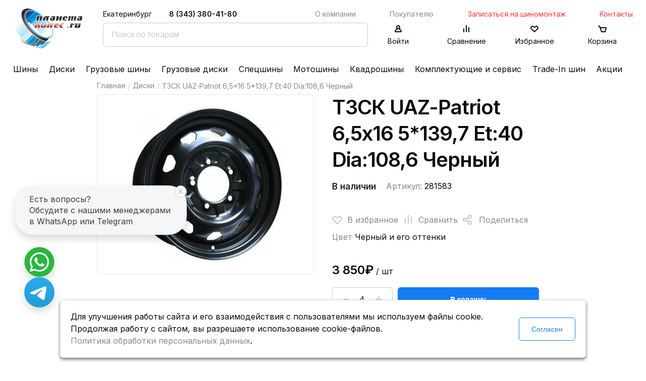

--- FILE ---
content_type: text/html; charset=UTF-8
request_url: https://www.planetakoles.ru/diski/tzsk-uaz-patriot-6-5x16-5-139-7-et-40-dia-108-6-ch.html
body_size: 7747
content:
<!doctype html>
<html lang="ru">
<head>
	<meta http-equiv="Content-type" content="text/html; charset=UTF-8" />

	<meta name="viewport" content="width=device-width, initial-scale=1, shrink-to-fit=no" />

	<title>Купить черный и его оттенки штампованный диск UAZ-Patriot 6,5x16 5*139,7 Et:40 Dia:108,6 Черный в Екатеринбурге от Планета Колес, цена</title>
	<meta name="description" content="Купить черный и его оттенки штампованный диск UAZ-Patriot 6,5x16 5*139,7 Et:40 Dia:108,6 Черный в Екатеринбурге на Uaz от Планета Колес с доставкой: технические характеристики, отзывы, фото, цена." />
	<meta name="keywords" content="" />

	
	<!-- Базовые стили -->
	
	<link rel="stylesheet" href="/~/?b=public&amp;f=themes/frontend/css/style.css,themes/frontend/css/custom.css,themes/frontend/jquery/css/base/jquery-ui-1.9.2.custom.css,vendor/noty/lib/noty.css&amp;1759124021" />

	<!-- Шрифты -->
	<link rel="preconnect" href="https://fonts.gstatic.com" />
	<link href="https://fonts.googleapis.com/css2?family=Inter:wght@100;200;300;400;500;600;700;800;900&amp;display=swap" rel="stylesheet" />

	<link rel="icon" type="image/svg+xml" href="/favicon.svg" />
	<link rel="icon" type="image/png" href="/favicon.png" />

	<link rel="apple-touch-icon" sizes="180x180" href="/apple-touch-icon.png" />
	<link rel="manifest" href="/site.webmanifest" />
	<link rel="mask-icon" href="/safari-pinned-tab.svg" color="#5bbad5" />
	<meta name="msapplication-TileColor" content="#00aba9" />
	<meta name="theme-color" content="#ffffff" />

	<!--<script  src="/public/vendor/requirejs/require.js"></script>-->

	<meta name="yandex-verification" content="716e1b7c700d96b4" />

	<script src="/~/?f=public/vendor/requirejs/require.js&amp;1621949112"></script>

	
		<!-- Google tag (gtag.js) -->
		<script async src="https://www.googletagmanager.com/gtag/js?id=UA-3834969-1"></script>
		<script>
			window.dataLayer = window.dataLayer || [];
			function gtag(){dataLayer.push(arguments);}
			gtag('js', new Date());

			gtag('config', 'UA-3834969-1');
		</script>
	

	
	<script>

	requirejs.config({
		
		'urlArgs': '_t=v22.1',
		'baseUrl': '/public/themes/frontend/js',
		'waitSeconds': 60,
		'paths': {
			'jquery': '//ajax.googleapis.com/ajax/libs/jquery/3.5.1/jquery.min',
			//'jquery-ui': '//ajax.googleapis.com/ajax/libs/jqueryui/1.12.1/jquery-ui.min',
			'jquery.cookie': '/public/vendor/jquery.cookie/jquery.cookie',
			'jquery.mask': '/public/vendor/jquery-mask-plugin/dist/jquery.mask.min',
			'jquery.fileupload': '/public/vendor/jQuery-File-Upload/js/jquery.fileupload',
			'Noty': '/public/vendor/noty/lib/noty.min',

			'jqueryui-touch-punch': '/public/vendor/jqueryui-touch-punch/jquery.ui.touch-punch.min',
			'magnificPopup': '/public/vendor/magnific-popup/dist/jquery.magnific-popup.min',

			'apps': '/public/themes/general/js/apps',
			'polyfills': '/public/themes/general/js/polyfills',
			'general.site': '/public/themes/general/js/site'
		},
		'packages': [{
			'name': 'jquery-ui',
			'location': '/public/vendor/jquery-ui',
			'main': 'jquery-ui.min'
		}],
		'shim': {
			'jquery-ui': ['jquery'],
			'jqueryui-touch-punch': ['jquery', 'jquery-ui'],

			//'custom': ['jquery'],
			//'modals': ['jquery'],
			//'number': ['jquery'],
			//'address': ['jquery'],
			//'profile': ['jquery'],
			//'range_slider': ['jquery', 'jquery-ui'],
		}
	});

	
	requirejs([
		'polyfills',
		'jqueryui-touch-punch',

		//'custom',
		//'modals',
		//'number',
		//'address',
		//'profile',
		//'range_slider'

		'general.site',
		'site.base'
	]);
	</script>
	

	<link rel="stylesheet" href="/public/personal-data/personal-data.css" type="text/css" />
</head>
<body>
	
	<!-- Yandex.Metrika counter -->
	<script type="text/javascript" >
	   (function(m,e,t,r,i,k,a){m[i]=m[i]||function(){(m[i].a=m[i].a||[]).push(arguments)};
	   var z = null;m[i].l=1*new Date();
	   for (var j = 0; j < document.scripts.length; j++) {if (document.scripts[j].src === r) { return; }}
	   k=e.createElement(t),a=e.getElementsByTagName(t)[0],k.async=1,k.src=r,a.parentNode.insertBefore(k,a)})
	   (window, document, "script", "https://mc.yandex.ru/metrika/tag.js", "ym");

	   ym(7536838, "init", {
			clickmap:true,
			trackLinks:true,
			accurateTrackBounce:true,
			webvisor:true,
			ecommerce:true
	   });
	   window.dataLayer = window.dataLayer || [];
	</script>
	<noscript><div><img src="https://mc.yandex.ru/watch/7536838" style="position:absolute; left:-9999px;" alt="" /></div></noscript>
	<!-- /Yandex.Metrika counter -->
	

	<div class="wrapper">
							
		<div class="header">
			<div class="header-inner-wrapper">
				<div class="header-rows">
					<div class="header-top-row">
						<div class="header-columns">
							<div class="header-columns-logo">
								<a href="/"><img src="/public/themes/frontend/images/logo.svg" alt="Планета Колёс" title="Планета Колёс" width="138" height="86"/></a>
							</div>
							<div class="header-columns-search-and-icons">
								<div class="header-top-row-menu">
									<div class="header-city">Екатеринбург</div>
									<div class="header-phone">
										<a href="tel:+73433804180" class="header-call-phone">8 (343) 380-41-80</a>
										<a href="#" data-modal-href="/callBack/" class="header-call-order">Заказать звонок</a>
									</div>
																		<div class="header-top-menu">
																																<a href="/o-kompanii/"  >О компании</a>
																																											<a href="/pokupatelyu/"  >Покупателю</a>
																																											<a href="/zapisatsya-na-shinomontazh/"  class="promo red-text">Записаться на шиномонтаж</a>
																																											<a href="/kontakti/"  class="promo red-text">Контакты</a>
																															<!--<a href="#" class="show-at-big-screen">Записаться на шиномонтаж</a>
										<a href="#" class="show-at-small-screen">Шиномонтаж</a>-->
									</div>
									<div class="header-top-menu-submobile">
																																<a href="/o-kompanii/"  >О компании</a>
											
																																											<a href="/pokupatelyu/"  >Покупателю</a>
											
																																	<span id="more-submenu">Ещё</span>
										<div id="more-submenu-block">
											<span id="more-submenu-inner">Ещё</span>

																																																																									
																								<a href="/zapisatsya-na-shinomontazh/"  class="promo red-text">Записаться на шиномонтаж</a>
																																			
																								<a href="/kontakti/"  class="promo red-text">Контакты</a>
																																	</div>
									</div>
																	</div>
								<div class="header-search-and-icons">
									<div class="header-search">
										<script>
requirejs(['site.search']);
</script>

<form action="/search/" method="get" >
	<input type="text" name="q" value="" class="js-search-input search-input" placeholder="Поиск по товарам" />
	<input type="submit" value="Найти" style="display:none;" />
</form>
									</div>
									<div class="header-icons">
																					<a href="#" class="header-icon-item" data-modal-href="/account/loginModal/">
												<div class="header-icon-item-block header-icon-item-block-user"></div>
												<p>Войти</p>
											</a>
																				<a href="/comparison/" class="header-icon-item">
											<div class="header-icon-item-block header-icon-item-block-comparison"></div>
											<p>Сравнение</p>
										</a>
										<a href="/favorite/" class="header-icon-item">
											<div class="header-icon-item-block header-icon-item-block-heart"></div>
											<p>Избранное</p>
										</a>
										<a href="/basket/" class="header-icon-item" data-new-product="1">
											<div 
												class="
													header-icon-item-block 
													header-icon-item-block-order 
													" 
											>
												<div class="
													new-products-in-basket
																											new-products-in-basket-hide
																									">
																									</div>
											</div>
											<p>Корзина</p>
										</a>
									</div>
								</div>
							</div>
						</div>
					</div>
				</div>
			</div>
		</div>
				<div id="header-menu-container" class="header-bottom-row">
			<div class="header-menu">
														<a href="/legkovie-shini/"  >Шины</a>
																			<a href="/diski/"  >Диски</a>
																			<a href="/gruzovie-shini/"  >Грузовые шины</a>
																			<a href="/gruzovie-diski/"  >Грузовые диски</a>
																			<a href="/specshini/"  >Спецшины</a>
																			<a href="/motoshini/"  >Мотошины</a>
																			<a href="/shini-dlya-kvadrocikla/"  >Квадрошины</a>
																			<a href="/komplektuyushie-i-servis/"  >Комплектующие и сервис</a>
																			<a href="/trade-in-shin/"  >Trade-In шин</a>
																			<a href="/sales/"  >Акции</a>
												</div>
		</div>
		
		<div class="header-mobile">
			<div class="header-m-burder" id="header-m-burder">
				<img src="/public/themes/frontend/images/burger.svg" alt="" title="">
			</div>
			<div class="header-m-logo">
				<a href="/"><img src="/public/themes/frontend/images/logo.svg" alt="Планета Колёс" title="Планета Колёс" /></a>
			</div>
			<div class="header-m-contacts">
				<div class="header-m-phone">
					<a href="tel:+73433804180">8 343 380 41 80</a>
				</div>
				<div class="header-m-contacts-icons">
					<a href="https://wa.me/79024092384" target="_blank" class="header-m-contacts-icon">
						<img src="/public/themes/frontend/images/whats-app-logo.svg" alt="W">
					</a>
					<a href="https://t.me/planetakolesekb" target="_blank" class="header-m-contacts-icon">
						<img src="/public/themes/frontend/images/telegram-logo.svg" alt="T">
					</a>
				</div>
			</div>
			<div class="js-search-icon-m header-m-search">
				<img src="/public/themes/frontend/images/m-search.svg" alt="🔎" title="" />
			</div>
		</div>

		<div class="mobile_search_form" id="mobile_search_form">
			<script>
requirejs(['site.search']);
</script>

<form action="/search/" method="get" class="msf msf-form">
	<input type="text" name="q" value="" class="js-search-input search-input" placeholder="Поиск по товарам" />
	<input type="submit" value="Найти" style="display:none;" />
</form>
			<div class="msf msf-close hm-heading-close" id="mobile_search_form_close"></div>
		</div>

		<div class="header-m-side-block" id="header-m-side-block">
			<div class="header-m-side-block-inner">
				<div class="hm-heading">
					<div class="hm-heading-close" id="header-m-side-block-close"></div>
					<div class="hm-heading-city">Екатеринбург</div>
				</div>
								<div class="hm-menu">
																	<a href="/legkovie-shini/"  >Шины</a>
																							<a href="/diski/"  >Диски</a>
																							<a href="/gruzovie-shini/"  >Грузовые шины</a>
																							<a href="/gruzovie-diski/"  >Грузовые диски</a>
																							<a href="/specshini/"  >Спецшины</a>
																							<a href="/motoshini/"  >Мотошины</a>
																							<a href="/shini-dlya-kvadrocikla/"  >Квадрошины</a>
																							<a href="/komplektuyushie-i-servis/"  >Комплектующие и сервис</a>
																							<a href="/trade-in-shin/"  >Trade-In шин</a>
																							<a href="/sales/"  >Акции</a>
															</div>
												<div class="hm-menu-secondary">
																	<a href="/o-kompanii/"  >О компании</a>
																							<a href="/pokupatelyu/"  >Покупателю</a>
																							<a href="/zapisatsya-na-shinomontazh/"  class="promo red-text">Записаться на шиномонтаж</a>
																							<a href="/kontakti/"  class="promo red-text">Контакты</a>
															</div>
							</div>
		</div>

		<div class="panel-mobile">
			<div class="panel-mobile-inner">
				<div class="panel-item">
					<a href="/catalog/">
						<img src="/public/themes/frontend/images/panel/catalog.svg" alt="" />
						<p>Каталог</p>
					</a>
				</div>

				<div class="panel-item">
					<a href="/favorite/">
						<img src="/public/themes/frontend/images/panel/fav.svg" alt="" />
						<p>Избранное</p>
					</a>
				</div>
				<div class="panel-item">
					<a href="/basket/">
						<img src="/public/themes/frontend/images/panel/basket.svg" alt="" />
						<p>Корзина</p>
					</a>
				</div>
				<div class="panel-item">
					<a href="/comparison/">
						<img src="/public/themes/frontend/images/panel/compare.svg" alt="" />
						<p>Сравнение</p>
					</a>
				</div>
				<div class="panel-item">
									<a href="#" data-modal-href="/account/loginModal/">
						<img src="/public/themes/frontend/images/panel/login.svg" alt="" />
						<p>Войти</p>
					</a>
								</div>
			</div>
		</div>
<script>
window.dataLayer.push({
	"ecommerce": {
		"currencyCode": "RUB",
		"detail": {
			"products": [
				{
					"id": "35516",
					"name": "\u0422\u0417\u0421\u041a UAZ-Patriot 6,5x16 5*139,7 Et:40 Dia:108,6 \u0427\u0435\u0440\u043d\u044b\u0439",
					"price": 3850,
					"brand": "\u0422\u0417\u0421\u041a"
				}
			]
		}
	}
});
</script>

<script>
requirejs(['site.catalog', 'site.input-spin', 'site.images-popup']);
</script>

<div class="content">
	<div class="inner-wrapper">
		<div class="breadcrumbs">
	<a href="/">Главная</a>
			<span class="breadcrumbs-separator">/</span>
								<a href="/diski/" >Диски</a>
								<span class="breadcrumbs-separator">/</span>
					<span>ТЗСК UAZ-Patriot 6,5x16 5*139,7 Et:40 Dia:108,6 Черный</span>
			</div>

		<div class="single-product">
			<div class="single-product-photo">
				<img data-lazysrc="https://images.robotyre.ru/productimages/a632cb820e8b4f6a9bcb9ffe6e05646d/Source.png" src="/public/themes/frontend/images/no-image-big-transparent.png" style="width:400px; height:300px;" title="ТЗСК UAZ-Patriot 6,5x16 5*139,7 Et:40 Dia:108,6 Черный" alt="ТЗСК UAZ-Patriot 6,5x16 5*139,7 Et:40 Dia:108,6 Черный" />
			</div>
			<div class="single-product-data">
				<h1 class="single-product-title">ТЗСК UAZ-Patriot 6,5x16 5*139,7 Et:40 Dia:108,6 Черный</h1>

				<div class="single-product-additinal-info">
																									<div class="product-info">
																																					<p class="black-text">В наличии</p>
																								</div>
																		
					
					<p>Артикул: <span class="black-text">281583</span></p>
				</div>

				<div class="single-product-tags">
																								</div>

				<div class="single-product-reviews-and-actions">
					
					<a href="#" data-id="35516" data-header="ТЗСК UAZ-Patriot 6,5x16 5*139,7 Et:40 Dia:108,6 Черный" class="js-catalog-favorite single-product-action fav-single-product-action " title="Добавить в избранное">
						<div class="product-action product-action-fav">
						<svg width="20" height="20" viewBox="0 0 20 20" stroke="#C8CACC" fill="none" xmlns="http://www.w3.org/2000/svg">
							<path d="M10 18L2.60943 10.6094C1.13157 9.13157 1.02447 6.77064 2.36246 5.16504C3.8108 3.42704 6.40375 3.21659 8.11341 4.69829L10 6.33334L11.8866 4.69829C13.5962 3.21659 16.1892 3.42703 17.6375 5.16504C18.9755 6.77064 18.8684 9.13157 17.3906 10.6094L10 18Z" stroke-width="2" stroke-linecap="round"/>
						</svg>									  
						</div>
						В избранное
					</a>
					<a href="#" data-id="35516" data-header="ТЗСК UAZ-Patriot 6,5x16 5*139,7 Et:40 Dia:108,6 Черный" class="js-catalog-compare single-product-action compare-single-product-action " title="Сравнить">
						<div class="product-action product-action-compare">
							<svg xmlns="http://www.w3.org/2000/svg" width="40" height="40" stroke="#C8CACC" fill="none" viewBox="0 0 40 40">
								<path stroke-linecap="round" stroke-width="2" d="M14 18v9m6-16v16m6-12v12"/>
				  			</svg>
						</div>
						Сравнить
					</a>

					<script src="https://yastatic.net/share2/share.js" async></script>
					<div class="single-product-action ya-share2" data-more-button-type="long" data-curtain data-shape="round" data-limit="0" data-more-button-type="short" data-services="vkontakte,facebook,odnoklassniki,telegram,twitter,viber,whatsapp,moimir"></div>
					
											<div class="product-colors-block">
							<p class="grey-text">
								Цвет 
																																	<span class="black-text">Черный и его оттенки</span>
							</p>
						</div>
					
									</div>

														<div class="single-product-prices">
						<div class="product-price-current">3 850₽<span class="text-16 text-regular text-black"> / шт</span></div>
						
											</div>
									
														<div class="single-product-cart">
						<div class="number-input">
							<div class="js-input-spin-add spin spin-add" data-input="#cart_product_quantity"></div>
							<input min="1" data-max="750" data-quantity-error="#cart_product_quantity_error" class="js-input-spin " type="text" id="cart_product_quantity" name="cart_product_quantity" value="4" />
							<div class="js-input-spin-sub spin spin-sub" data-input="#cart_product_quantity"></div>
						</div>
						<button 
							type="button" 
							data-id="35516" 
							data-header="ТЗСК UAZ-Patriot 6,5x16 5*139,7 Et:40 Dia:108,6 Черный"
							data-price="3850"
							data-brand="ТЗСК"

							data-inbasket="0"
							data-input-quantity="#cart_product_quantity" 
							class="
								js-catalog-cart-add 
								button button-primary 
																" 
													>
															В корзину
													</button>
													<a href="#" data-modal-href="/buy1click/961/35516/" class="button button-unbordered-blue " >Купить в 1 клик</a>
						
						<div id="cart_product_quantity_error" class="text-color-red text-14 product-quantity hide">
							Доступно для заказа не более 750&nbsp;шт.
						</div>
					</div>
									
				<div class="single-product-description">
					<div class="fake-table">
						<div class="fake-table-column">
																																																						
																																									
																																									
																																									
																																									
																																									
																																									
																																							
																																																					<div class="fake-table-row">
										<p class="fake-table-label">Ширина</p>
										<p class="fake-table-value">
																																				6.5
																																	</p>
									</div>
									

																																<div class="fake-table-row">
										<p class="fake-table-label">Диаметр</p>
										<p class="fake-table-value">
																																				16
																																	</p>
									</div>
									

																																<div class="fake-table-row">
										<p class="fake-table-label">Крепеж (PCD)</p>
										<p class="fake-table-value">
																																				5x139.7
																																	</p>
									</div>
									

																																<div class="fake-table-row">
										<p class="fake-table-label">Вылет</p>
										<p class="fake-table-value">
																																				40.0
																																	</p>
									</div>
									

																</div><div class="fake-table-column">
																																<div class="fake-table-row">
										<p class="fake-table-label">Центральное отверстие</p>
										<p class="fake-table-value">
																																				108.6
																																	</p>
									</div>
									

																																<div class="fake-table-row">
										<p class="fake-table-label">Цвет</p>
										<p class="fake-table-value">
																																				черный
																																	</p>
									</div>
									

																																<div class="fake-table-row">
										<p class="fake-table-label">Технология изготовления</p>
										<p class="fake-table-value">
																																				Штампованный
																																	</p>
									</div>
									

																					</div>
					</div>

					<a href="/pokupatelyu/instrukcii/kak-smotret-parametri/" target="_blank">Как смотреть параметры?</a>

									</div>
			</div>

			
			
		</div>
	</div>
</div>

		<div class="footer">
			<div class="inner-wrapper">
				<div class="footer-row">
										<div class="footer-column footer-column-1">
																				<a href="/legkovie-shini/" >Шины</a>
																											<a href="/diski/" >Диски</a>
																											<a href="/gruzovie-shini/" >Грузовые шины</a>
																											<a href="/gruzovie-diski/" >Грузовые диски</a>
																											<a href="/specshini/" >Спецшины</a>
																											<a href="/motoshini/" >Мотошины</a>
																											<a href="/shini-dlya-kvadrocikla/" >Квадрошины</a>
																											<a href="/komplektuyushie-i-servis/" >Комплектующие и сервис</a>
																											<a href="/trade-in-shin/" >Trade-In шин</a>
																											<a href="/sales/" >Акции</a>
																		</div>
															<div class="footer-column footer-column-2">
																				<a href="/datchiki-davleniya-v-shinah/" >Датчики давления в шинах</a>
																											<a href="/bolti-sekretki-na-kolesa/" >Болты секретки на колеса</a>
																											<a href="/gayki-krepleniya-na-kolesa/" >Гайки крепления на колеса</a>
																											<a href="/shinomontazh-ekaterinburg/" >Шиномонтаж Екатеринбург</a>
																											<a href="/pravka-diskov/" >Правка литых дисков</a>
																											<a href="/sezonnoe-hranenie-koles/" >Сезонное хранение колес</a>
																											<a href="/dlya-ip-i-yur-lic/" >Для ИП и юр. лиц</a>
																		</div>
															<div class="footer-column footer-column-3">
																				<a href="/o-kompanii/" >О компании</a>
																											<a href="/pokupatelyu/" >Покупателю</a>
																											<a href="/zapisatsya-na-shinomontazh/" >Записаться на шиномонтаж</a>
																											<a href="/kontakti/" >Контакты</a>
																		</div>
										<div class="footer-column-4">
						<a href="tel:+73433804180" class="footer-phone">8 (343) 380-41-80</a>
						<a href="#" data-modal-href="/callBack/" class="footer-call-order">Заказать звонок</a>
						<p class="footer-work-plan">пн-пт 09:00–20:00; сб-вс 10:00–18:00</p>
						<div class="footer-contacts">
							<a href="mailto:planetakoles@mail.ru" alt="link" title="link" class="footer-email">planetakoles@mail.ru</a>
							<p class="footer-work-plan">Екатеринбург, ул. 40-летия Комсомола, 32Б, лит.А, микрорайон ЖБИ</p>
						</div>
						<div class="footer-icons-wrapper">
							<div class="footer-icons-header">
								<span>Следите за жизнью компании</span>
								<span>в наших соц. сетях:</span>
							</div>
							<div class="footer-icons">
																<a target="_blank" title="Планета колес в Telegram" href="https://t.me/planetakoles" rel="nofollow">
									<img src="/public/themes/frontend/images/telegram-logo.svg" alt="Telegram" />
								</a>
								<a target="_blank" title="Планета колес в Вконтакте" href="https://vk.com/planetakoles" rel="nofollow">
									<img src="/public/themes/frontend/images/vk-logo.svg" alt="vk.com" />
								</a>
							</div>
							<div class="footer-icons-subheader">
								<span>Будет интересно: наши работы, отзывы клиентов,</span>
								<span>секретные акции/скидки и многое другое</span>
							</div>
						</div>
					</div>
				</div>
				<div class="footer-row footer-row-second">
					<div class="footer-copyright footer-column-5">
						<p>2006 - 2026 &laquo;Планета колес&raquo; &mdash; Продажа/установка шин и дисков</p>

<p><iframe frameborder="0" height="50" src="https://yandex.ru/sprav/widget/rating-badge/1134894016?type=rating" width="150"></iframe>&nbsp;&nbsp;<iframe frameborder="0" height="50px" src="https://widget.2gis.ru/api/widget?org_id=1267174266168038&amp;branch_id=1267165676566349&amp;size=medium&amp;theme=light" width="150px"></iframe></p>

<p style="line-height: 1.4;"><small>ИП САГДЕЕВ ДИНАР ЯГАФАРОВИЧ</small><br />
<small>ИНН: 661800631724</small><br />
<small>ОГРНИП: 308662003600038</small></p>
<!--
<p>------------------------------</p>

<p>Следите за жизнью компании в нашем <a href="https://t.me/planetakoles" style="color: blue;" target="_blank">Telegram-канале</a>или в <a href="https://vk.com/planetakoles" style="color: blue;" target="_blank">VK</a><br />
Будет интересно: наши работы, отзывы клиентов, секретные акции/скидки и многое другое.</p>

<p>------------------------------</p>
-->
					</div>
					<div class="footer-column-6">
						<div class="footer-payment-icons">
							
							<img src="/public/themes/frontend/images/visa.svg" alt="Visa" />
							<img src="/public/themes/frontend/images/mastercard.svg" alt="Mastercard" />
							<img src="/public/themes/frontend/images/qiwi.svg" alt="Qiwi" />
							<img src="/public/themes/frontend/images/webmoney.svg" alt="Webmoney" />
							<img src="/public/themes/frontend/images/yandex.svg" alt="Яндекс.Деньги" />
						</div>
					</div>
				</div>
				<div class="footer-row">
					<div class="footer-column-12 footer-links-row">
						<a href="/pokupatelyu/usloviya-ispolzovaniya/">Условия использования</a>						<a href="/pokupatelyu/politika-konfidencialnosti/">Политика конфиденциальности и обработки персональных данных</a>					</div>
				</div>
				<div class="footer-row">
					<p class="footer-disclaimer">Данный сайт является строго информационным и публичной офертой не является. На данном информационном ресурсе применяются рекомендательные технологии.</p>
				</div>
			</div>
		</div>
	</div>

	<div class="popup" id="dynamic-popup" style="display:none;">
		<div class="js-popup-content popup-content"></div>
		<div class="js-popup-loading spinner-border"></div>
	</div>

	<div class="popup popup-success" id="success-popup" style="display:none;">
		<div class="popup-content">
			<div class="popup-inner popup-recovery">
				<div class="popup-body">
									</div>

				<div class="popup-footer">
					<div>
						<a href="#" class="js-popup-close button button-gray">Ok</a>
					</div>
				</div>
			</div>
		</div>
	</div>

		<div class="js-arrow-up-page arrow-up arrow-hide">
		<img src="/public/themes/frontend/images/s-icon.svg" alt="Стрелочка" title="На верх"/>
	</div>

	<div class="write-to-us write-to-us-hide">
		<div class="write-to-us-header">
			<div class="write-to-us-close"></div>

			Есть вопросы?<br />
			Обсудите с нашими менеджерами в WhatsApp или Telegram
		</div>

		<div class="write-to-us-icons">
			<a href="https://wa.me/79024092384" target="_blank" class="write-to-us-icon">
				<img src="/public/themes/frontend/images/whats-app-logo.svg" alt="W">
			</a>
			<a href="https://t.me/planetakolesekb" target="_blank" class="write-to-us-icon">
				<img src="/public/themes/frontend/images/telegram-logo.svg" alt="T">
			</a>
		</div>
	</div>
	<script>
	requirejs(['jquery', 'jquery.cookie'], function($){
		setTimeout(() => {
			if ($.cookie('write_to_us_closed')){
				$('.write-to-us').addClass('write-to-us-stay-closed');
			}
			$('.write-to-us').removeClass('write-to-us-hide');
		}, 1500);

		$('.write-to-us-close').on('click', function(){
			$('.write-to-us').addClass('write-to-us-closed');

			$.cookie('write_to_us_closed', 1, { path: '/' });
		});
	});
	</script>

	
	<script src="/public/themes/frontend/js/custom.js" type="text/javascript"></script>

	
	<script>
	requirejs(['site.seo'], function(siteSeo){
		try {
			var fg = function(){
				siteSeo.setGAclientID();

				siteSeo.setYMID('7536838');
				siteSeo.setYMclientID();
			};

			if ('complete' == document.readyState){
				fg();
			} else if (window.addEventListener){
				window.addEventListener('load', fg, false);
			} else if (window.attachEvent){
				window.attachEvent('load', fg);
			}
		} catch(e) {
			if (console && console.error){
				console.error(e);
			}
		}

		/*try {
			var fy = function(){
				requirejs(['site.seo'], function(siteSeo){
					siteSeo.setYMclientID();
				});
			};

			if (window.addEventListener){
				window.addEventListener('yacounter{НОМЕР_СЧЕТЧИКА_YANDEX_METRICA}inited', fy, false);
			} else if (window.attachEvent){
				window.attachEvent('yacounter{НОМЕР_СЧЕТЧИКА_YANDEX_METRICA}inited', fy);
			}
		} catch(e) {
			if (console && console.error){
				console.error(e);
			}
		}*/
	});
	</script>
	

					
	
	
	
	<script src="//cdn.callibri.ru/callibri.js" type="text/javascript" charset="utf-8"></script>
	
	<script src="/public/personal-data/personal-data.js" type="text/javascript" charset="utf-8"></script>
</body>
</html>

--- FILE ---
content_type: text/css
request_url: https://www.planetakoles.ru/public/themes/frontend/css/blocks/block-footer.css?v6
body_size: 460
content:
/*FOOTER*/
.footer
{
	display: flex;
    flex-direction: row;
    justify-content: center;
    align-items: center;
	/* padding-top: 60px; */
	padding-bottom: 60px;
	box-sizing: border-box;
	margin-bottom: 40px;
}
.footer-row
{
	display: flex;
	flex-direction: row;
	justify-content: space-between;
	align-items: flex-start;
	flex-wrap: wrap;
}

.footer-links-row{
	display: flex;
	column-gap: 30px;
}

.footer-row .footer-column
{
	width: 20%;
	display: flex;
	flex-direction: column;
	justify-content: flex-start;
	align-items: flex-start;
}
.footer-row .footer-column-4
{
	width: 38%;
	display: flex;
	flex-direction: column;
	justify-content: flex-start;
	align-items: flex-end;
}
.footer-row .footer-column a 
{
	text-decoration: none;
	color: #090A0A;
	font-size: 16px;
	font-weight: 400;
	margin-bottom: 20px;
}
.footer-row .footer-column a:hover, .footer-row .footer-column a:active
{
	color: #147DF5;
}
.footer-row .footer-column-4 .footer-phone
{
	text-decoration: none;
	color: #090A0A;
	font-size: 16px;
	font-weight: 600;
}
.footer-row .footer-column-4 .footer-phone:hover, .footer-row .footer-column-4 .footer-phone:active
{
	color: #147DF5;
}
.footer-row .footer-column-4 .footer-call-order
{
	text-decoration: none;
	color: #83898F;
	font-size: 14px;
	font-weight: 400;
}
.footer-row .footer-column-4 .footer-call-order:hover, .footer-row .footer-column-4 .footer-call-order:active
{
	color: #147DF5;
}
.footer-row .footer-column-4 .footer-work-plan
{
	color: #83898F;
	font-size: 14px;
	font-weight: 400;
}
.footer-row .footer-column-4 .footer-address
{
	color: #83898F;
	font-size: 14px;
	font-weight: 400;
}
.footer-icons
{
	display: flex;
	flex-direction: row;
	justify-content: flex-end;
	align-items: flex-end;
	margin-top: 20px;
	margin-bottom: 20px;
}
.footer-icons img 
{
	width: 32px;
	height: 40px;
	margin-left: 10px;
}
.footer-row .footer-column-4 .footer-email
{
	text-decoration: none;
	color: #83898F;
	font-size: 16px;
	font-weight: 400;
}
.footer-row .footer-column-4 .footer-work-plan
{
	color: #83898F;
	font-size: 14px;
	font-weight: 400;
}
.footer-row .footer-column-4 .footer-email:hover, .footer-row .footer-column-4 .footer-email:active
{
	color: #147DF5;
}
.footer-row-second
{
	margin-top: 40px;
}
.footer-copyright,
.footer-copyright p
{
	color: #83898F;
	font-size: 16px;
	font-weight: 400;
	margin-top: 0px;
}
.footer-payment-icons{
	display: flex;
	column-gap: 15px;
}
.footer-column-5 a
{
	text-decoration: none;
	color: #83898F;
	font-size: 16px;
	font-weight: 400;
	margin-right: 10px;
}
.footer-column-5 a:hover, .footer-column-5 a:active
{
	color: #147DF5;
}

--- FILE ---
content_type: text/css
request_url: https://www.planetakoles.ru/public/themes/frontend/css/blocks/block-modals.css?v6
body_size: 738
content:
.popup
{
  width: 100%;
  height: 100%;
  background: #6C6C6C;
  position: absolute;
  top: 0;
  left: 0;
  z-index: 2;
}
.popup-inner
{
  box-sizing: border-box;
  padding: 20px 20px;
  border-radius: 6px;
  background: #FFFFFF;
  position: relative;
  top: 200px;
  margin: 0 auto;
  z-index: 3;
  width: 100%;
}
#login-popup, #signup-popup, #recovery-popup, #recovery-code-popup
{
  display: none;
}
.popup-login
{
  max-width: 500px;
}
.popup-signup
{
  max-width: 500px;
}
.popup-recovery
{
  max-width: 500px;
}
.popup-code-recovery
{
  max-width: 500px;
}

.popup-heading
{
  display: flex;
  flex-direction: row;
  flex-wrap: wrap;
  justify-content: space-between;
  align-items: flex-start;
  margin-bottom: 20px;
  width: 100%;
}
.popup-heading .popup-title
{
  width: 90%;
}
.popup-heading .popup-close
{
  width:40px;
  height: 40px;
  background: url(../../images/close.svg) no-repeat center center;
  cursor: pointer;
}
.popup-heading p
{
  font-size: 40px;
  font-weight: 600;
  color: #090A0A;
  margin-bottom: 0px;
  line-height: 52px;
}
.popup-social
{
  display: flex;
  flex-direction: row;
  flex-wrap: wrap;
  justify-content: space-between;
  align-items: center;
  margin-bottom: 20px;
}
.popup-social-button
{
  width: 48%;
  min-height: 48px;
  height: auto;
  border-radius: 6px;
  margin-bottom: 16px;
  display: flex;
  flex-direction: row;
  flex-wrap: nowrap;
  justify-content: flex-start;
  align-items: center;
}
.popup-social-button:hover, .popup-social-button:active
{
  color: #FFFFFF;
}
.popup-social-button img
{
  margin-left: 10px;
  margin-right: 10px;
}
.social-vk
{
  background: url(../../images/modals/vk_bg.png) no-repeat center center;
  background-size: cover;
  color: #FFFFFF;
  font-weight: 600;
}
.social-fb
{
  background: url(../../images/modals/fb_bg.png) no-repeat center center;
  background-size: cover;
  color: #FFFFFF;
  font-weight: 600;
}
.social-in
{
  background: url(../../images/modals/in_bg.png) no-repeat center center;
  background-size: cover;
  color: #FFFFFF;
  font-weight: 600;
}
.social-ok
{
  background: url(../../images/modals/ok_bg.png) no-repeat center center;
  background-size: cover;
  color: #FFFFFF;
  font-weight: 600;
}
.popup-subheading
{
  display: flex;
  flex-direction: row;
  flex-wrap: wrap;
  justify-content: space-between;
  align-items: center;
  margin-bottom: 20px;
}
.popup-subheading a
{
  color: #147DF5;
}
.popup-footer
{
  display: flex;
  flex-direction: row;
  flex-wrap: wrap;
  justify-content: flex-start;
  align-items: center;
}
.popup-help
{
  margin-top: 20px;
}

.filters-modal
{
  padding-top: 0px !important;
}
.filters-modal .modal-heading
{
  height: 120px;
}

.sidebar-block .ui-accordion-content
{
  height: auto !important;
}

@media (min-width: 0px) and (max-width: 500px)
{
  .filters-modal .modal-heading
  {
    height: 72px;
    padding-left: 16px;
    padding-right: 16px;
  }
  .filters-modal .modal-heading p
  {
    font-size: 24px;
  }
  .filters-modal
  {
    padding: 0px !important;
  }
  .sidebar-block
  {
    border-left: 0px;
    border-right: 0px;
    padding-left: 16px;
    padding-right: 16px;
  }



  .popup-social-button
  {
    width: 100%;
  }
  .popup-heading p
  {
    font-size: 24px;
    line-height: 32px;
  }
  .popup-heading .popup-title
  {
    width: 75%;
  }
}


--- FILE ---
content_type: text/css
request_url: https://www.planetakoles.ru/public/themes/frontend/css/pages/page-checkout.css?v6
body_size: 495
content:
/*CHECKOUT PAGE*/
.checkout-helper a 
{
    font-size: 14px;
    font-weight: 400;
    color: #4DA0FF;
}
.steps
{
	width: 95%;
	display: flex;
    flex-direction: column;
    flex-wrap: wrap;
    justify-content: flex-start;
    align-items: flex-start;
}
.step
{
	width: 100%;
	display: flex;
    flex-direction: column;
    flex-wrap: wrap;
    justify-content: flex-start;
    align-items: flex-start;
	
	border: 1px solid #E6E8EB;
	border-radius: 6px;
	margin-bottom: 20px;
	padding: 20px;
	box-sizing: border-box;
}
.step>div 
{
	width: 100%;
	
}
.step-heading
{
	margin-bottom: 20px;
}
.payment-type-saved
{
	display: flex;
    flex-direction: row;
    flex-wrap: wrap;
    justify-content: space-between;
    align-items: flex-start;
	margin-bottom: 20px;
}
.payment-type-saved a 
{
	width: 48%;
	margin-bottom: 20px;
}
.payment-type-new
{
	display: flex;
    flex-direction: row;
    flex-wrap: wrap;
    justify-content: space-between;
    align-items: flex-start;
}
.payment-type-new a 
{
	width: 48%;
	margin-bottom: 20px;
}
.fl-data , .ul-data
{
	display: flex;
    flex-direction: row;
    flex-wrap: wrap;
    justify-content: space-between;
    align-items: flex-start;
}
.fl-data>div , .ul-data>div 
{
	width: 32%;
}
.ul-credentials-file
{
	width: 0.1px;
	height: 0.1px;
	opacity: 0;
	overflow: hidden;
	position: absolute;
	z-index: -1;
}
.ul-credentials-file-label
{
	color: #83898F;
	font-size: 16px;
	font-weight: 400;
	cursor: pointer;
	margin-bottom: 20px;
}
.ul-credentials-file-label span
{
	color: #147DF5;
	font-size: 16px;
	font-weight: 400;
}
.address-list
{
	display: flex;
    flex-direction: column;
    flex-wrap: wrap;
    justify-content: flex-start;
    align-items: flex-start;
	margin-bottom: 20px;
}
.address-self
{
	display: flex;
    flex-direction: row;
    flex-wrap: wrap;
    justify-content: flex-start;
    align-items: center;
}
.address-self img 
{
	margin-right: 10px;
}
.new-address-details
{
	display: flex;
    flex-direction: row;
    flex-wrap: wrap;
    justify-content: space-between;
    align-items: center;
	margin-top: 20px;
}
.new-address-details .na-street
{
	width: 45%;
}
.new-address-details .na-build
{
	width: 15%;
}
.new-address-details .na-apart
{
	width: 15%;
}
.new-address-details .na-level
{
	width: 15%;
}

--- FILE ---
content_type: text/css
request_url: https://www.planetakoles.ru/public/themes/frontend/css/media/media-footer.css?v6
body_size: 285
content:
@media (min-width: 1700px)
{}
@media (max-width: 1700px)
{}
@media (min-width: 1500px) and (max-width: 1700px)
{}
@media (min-width: 1300px) and (max-width: 1500px)
{}
@media (min-width: 1100px) and (max-width: 1300px)
{}
@media (min-width: 1000px) and (max-width: 1100px)
{}
@media (min-width: 768px) and (max-width: 1000px)
{
	.footer-row .footer-column
	{
		width: 32%;
	}
	.footer-row .footer-column-4
	{
		width: 100%;
		display: flex;
		flex-direction: row;
		justify-content: flex-start;
		align-items: flex-start;
		flex-wrap: wrap;
		margin-top: 20px;
	}
	.footer-row .footer-column-4 .footer-phone
	{
		width: 25%;
	}
	.footer-row .footer-column-4 .footer-call-order
	{
		width: 25%;
	}
	.footer-row .footer-column-4 .footer-work-plan
	{
		width: 50%;
		margin-top: 0px;
		margin-bottom: 0px;
	}
	.footer-row .footer-column-4 .footer-icons
	{
		width: 100%;
		justify-content: flex-start;
	}
	.footer-row .footer-column-4 .footer-icons img
	{
		margin-left: 0px;
		margin-right: 10px;
	}
	.footer-row .footer-column-4 .footer-email
	{
		width: 25%;
		font-size: 14px;
	}
	.footer-row .footer-column-4 .footer-address
	{
		width: 75%;
		margin-top: 0px;
		margin-bottom: 0px;
	}
	.footer-payment-icons
	{
		margin-top: 40px;
	}
}
@media (min-width: 0px) and (max-width: 768px)
{
	.footer-row .footer-column
	{
		width: 50%;
	}
	.footer-row .footer-column-4
	{
		width: 100%;
		display: flex;
		flex-direction: row;
		justify-content: flex-start;
		align-items: flex-start;
		flex-wrap: wrap;
		margin-top: 20px;
	}
	.footer-row .footer-column-4 .footer-phone
	{
		width: 50%;
	}
	.footer-row .footer-column-4 .footer-call-order
	{
		width: 50%;
	}
	.footer-row .footer-column-4 .footer-work-plan
	{
		/* width: 50%; */
		margin-top: 10px;
		margin-bottom: 0px;
	}
	.footer-row .footer-column-4 .footer-icons
	{
		width: 100%;
		justify-content: flex-start;
	}
	.footer-row .footer-column-4 .footer-icons img
	{
		margin-left: 0px;
		margin-right: 10px;
	}
	.footer-row .footer-column-4 .footer-email
	{
		width: 100%;
		font-size: 14px;
	}
	.footer-row .footer-column-4 .footer-address
	{
		width: 100%;
		margin-top: 10px;
		margin-bottom: 0px;
	}
	.footer-payment-icons
	{
		margin-top: 40px;
	}
}


--- FILE ---
content_type: image/svg+xml
request_url: https://www.planetakoles.ru/public/themes/frontend/images/panel/login.svg
body_size: 87
content:
<svg xmlns="http://www.w3.org/2000/svg" width="24" height="24" fill="none" viewBox="0 0 24 24">
  <circle cx="12" cy="9" r="3" stroke="#090A0A" stroke-width="2"/>
  <path stroke="#090A0A" stroke-linejoin="round" stroke-width="2" d="M12 12a6 6 0 0 0-6 6h12a6 6 0 0 0-6-6Z"/>
</svg>


--- FILE ---
content_type: image/svg+xml
request_url: https://www.planetakoles.ru/public/themes/frontend/images/delete.svg
body_size: 59
content:
<svg xmlns="http://www.w3.org/2000/svg" width="20" height="20" fill="none" viewBox="0 0 20 20">
  <path stroke="#c6c8ca" stroke-linecap="round" stroke-width="2" d="m14 6-4 4m0 0-4 4m4-4-4-4m4 4 4 4"/>
</svg>
